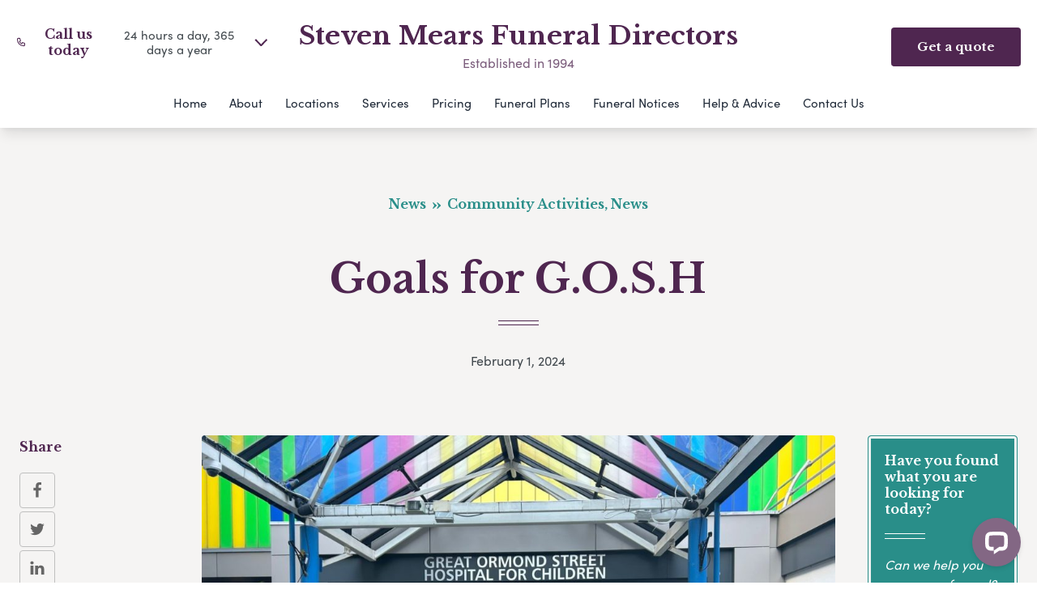

--- FILE ---
content_type: text/css; charset=utf-8
request_url: https://www.stevenmears.co.uk/app/plugins/review-aggregator/assets/css/shortcodes.min.css?ver=1.0.2
body_size: 830
content:
.fp-review-aggregator-frontend{display:grid;grid-template-columns:repeat(1,1fr);gap:24px;max-width:1440px;margin-inline:auto}@media screen and (min-width:768px){.fp-review-aggregator-frontend{grid-template-columns:repeat(2,1fr)}}@media screen and (min-width:1024px){.fp-review-aggregator-frontend{grid-template-columns:repeat(3,1fr)}}.fp-review-aggregator-frontend__item{position:relative;background:#fff;border:1px solid #e3e5e8;border-radius:8px;padding:20px;box-shadow:0 4px 12px rgba(0,0,0,.06);display:flex;flex-direction:column;gap:10px}.fp-review-aggregator-frontend__reviewer{margin:0;font-size:18px;font-weight:600;color:#1d2327}.fp-review-aggregator-frontend__rating{margin:0;display:inline-flex;align-items:center;gap:4px;color:#f1b24a}.fp-review-aggregator-frontend__date{margin:0;font-size:.875rem;color:#6b7280}.fp-review-aggregator-rating-stars{display:inline-flex;gap:2px}.fp-review-aggregator-rating-stars svg{width:18px;height:18px;color:#f1b24a}.fp-review-aggregator-rating-stars svg.is-empty{color:#d8d8d8}.fp-review-aggregator-frontend__content{margin:0;color:#3c434a;line-height:1.5}.fp-review-aggregator-frontend__read-more{background:0 0;border:0;color:var(--color-primary,#7c3aed);cursor:pointer;font:inherit;font-weight:600;padding:0}.fp-review-aggregator-frontend__read-more:hover{text-decoration:underline!important}.fp-review-aggregator-frontend__read-more:active,.fp-review-aggregator-frontend__read-more:focus{outline:0!important}.fp-review-aggregator-frontend__full-content{display:none}.page-header{display:none}.fp-review-aggregator-swiper__source{position:absolute;top:2rem;right:2rem}.fp-review-aggregator-frontend__source{position:absolute;top:1;right:1rem}.fp-review-aggregator-frontend__actions{text-align:center;margin-block-start:4rem}.fp-review-aggregator-load-more{display:inline-block;padding-inline:2rem;padding-block:.75rem;font-size:.9375rem;border-radius:.25rem;background-color:var(--color-primary);min-width:220px;color:#fff}body.fp-review-aggregator-modal-open{overflow:hidden}.fp-review-aggregator-modal{position:fixed;inset:0;background:rgba(0,0,0,.55);display:flex;align-items:center;justify-content:center;opacity:0;visibility:hidden;pointer-events:none;transition:opacity .2s ease;z-index:9999}.fp-review-aggregator-modal.is-visible{opacity:1;visibility:visible;pointer-events:auto}.fp-review-aggregator-modal__overlay{position:absolute;inset:0}.fp-review-aggregator-modal__dialog{background:#fff;border-radius:10px;padding:32px;position:relative;width:100%;max-width:640px;margin-inline:20px;max-height:80vh;overflow-y:auto;box-shadow:0 25px 65px rgba(0,0,0,.2)}.fp-review-aggregator-modal__close{position:absolute;top:12px;right:12px;border:0;background:0 0;font-size:24px;cursor:pointer;line-height:1;color:#1d2327}.fp-review-aggregator-modal__close:active,.fp-review-aggregator-modal__close:focus{outline:0!important}.fp-review-aggregator-modal__body{margin-top:8px;color:#3c434a;line-height:1.6}.fp-review-aggregator-summary{padding-block-end:4rem;text-align:center}.fp-review-aggregator-summary__text{margin:0}.fp-review-aggregator-summary__text span{font-weight:600;color:var(--color-primary)}

--- FILE ---
content_type: application/javascript; charset=UTF-8
request_url: https://api.livechatinc.com/v3.6/customer/action/get_dynamic_configuration?x-region=us-south1&license_id=6366921&client_id=c5e4f61e1a6c3b1521b541bc5c5a2ac5&url=https%3A%2F%2Fwww.stevenmears.co.uk%2Fgoals-for-g-o-s-h%2F&channel_type=code&implementation_type=Wordpress&jsonp=__w8l5mlpeocr
body_size: 277
content:
__w8l5mlpeocr({"organization_id":"146a35dc-939e-4a64-8343-ed3b8bc4ba48","livechat_active":true,"livechat":{"group_id":4,"client_limit_exceeded":false,"domain_allowed":true,"online_group_ids":[0,4,6,7,8,9,10],"config_version":"4268.0.5.1450.59.64.17.6.17.5.13.19.1","localization_version":"3e484e3f8236c9d1f2239ff432260121_3fa9b0ac99a6eb74afa369703218383e","language":"en"},"default_widget":"livechat"});

--- FILE ---
content_type: image/svg+xml
request_url: https://branchmanager2.funeralpartners.co.uk/app/themes/partner-theme/dist/images/icons/double_arrow.svg
body_size: 200
content:
<?xml version="1.0" encoding="utf-8"?>
<!-- Generator: Adobe Illustrator 27.5.0, SVG Export Plug-In . SVG Version: 6.00 Build 0)  -->
<svg version="1.1" id="Layer_1" xmlns="http://www.w3.org/2000/svg" xmlns:xlink="http://www.w3.org/1999/xlink" x="0px" y="0px"
	 viewBox="0 0 8.5 7.1" style="enable-background:new 0 0 8.5 7.1;" xml:space="preserve">
<style type="text/css">
	.st0{fill:#298E89;}
</style>
<path class="st0" d="M4.9,7.1L4.2,6.6l1.7-3.1L4.2,0.4L4.8,0l3.7,3.5L4.9,7.1z M0.7,7.1L0,6.6l1.7-3.1L0,0.4L0.6,0l3.7,3.5L0.7,7.1z
	"/>
</svg>
